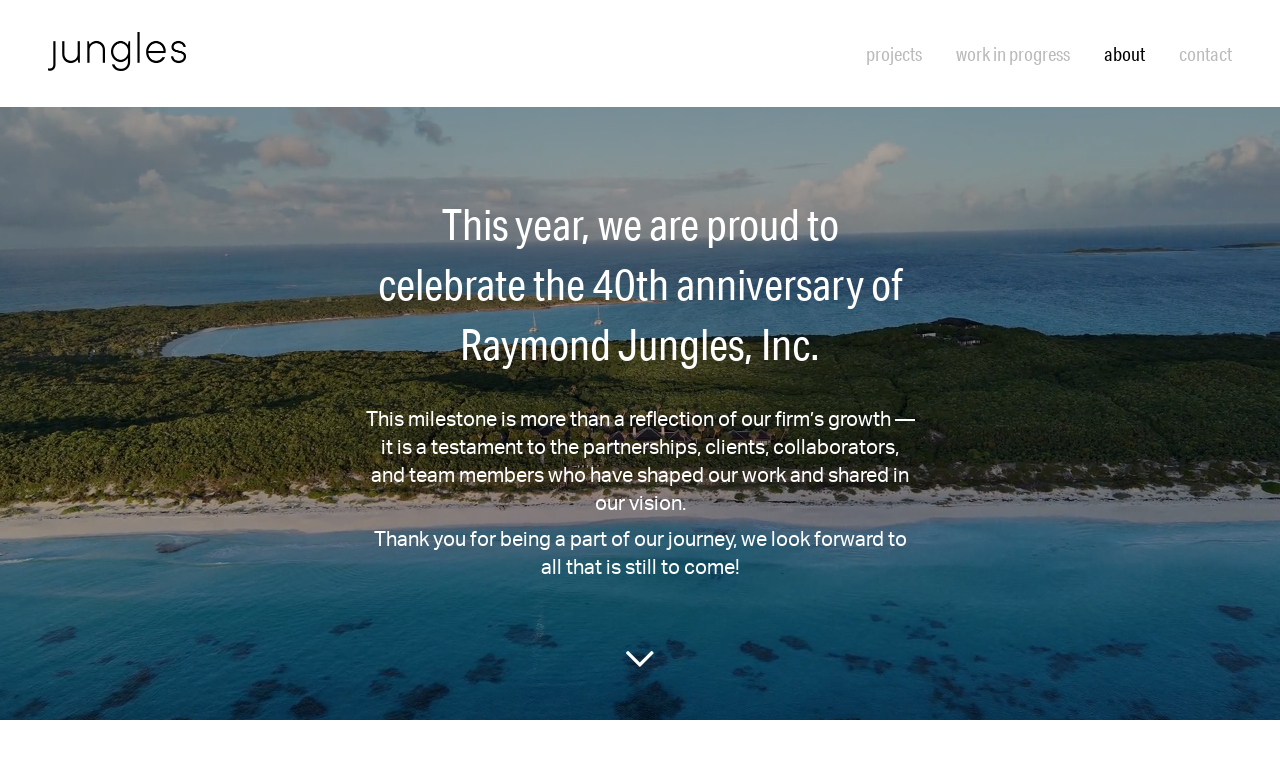

--- FILE ---
content_type: text/html; charset=UTF-8
request_url: https://raymondjungles.com/about/
body_size: 5376
content:
<!DOCTYPE html><html lang="en-US"  class="no-js"><head><meta charset="utf-8"><meta http-equiv="x-ua-compatible" content="ie=edge"><meta name="viewport" content="width=device-width, initial-scale=1.0"><link media="all" href="https://raymondjungles.com/wp-content/cache/autoptimize/css/autoptimize_79c0907e1d34e626f3d2db66b6454429.css" rel="stylesheet"><title>Studio | Raymond Jungles, Inc.</title><link rel="apple-touch-icon" sizes="180x180" href="/apple-touch-icon.png"><link rel="icon" type="image/png" sizes="32x32" href="/favicon-32x32.png"><link rel="icon" type="image/png" sizes="16x16" href="/favicon-16x16.png"><link rel="manifest" href="/site.webmanifest"><link rel="mask-icon" href="/safari-pinned-tab.svg" color="#444444"><meta name="msapplication-TileColor" content="#000000"><meta name="theme-color" content="#ffffff"><link rel="stylesheet" href="https://use.typekit.net/rya5zog.css"><link rel="stylesheet" href="https://pro.fontawesome.com/releases/v5.5.0/css/all.css" integrity="sha384-j8y0ITrvFafF4EkV1mPW0BKm6dp3c+J9Fky22Man50Ofxo2wNe5pT1oZejDH9/Dt" crossorigin="anonymous"> <script src="https://ajax.googleapis.com/ajax/libs/jquery/1.12.4/jquery.min.js"></script> <meta name='robots' content='index, follow, max-image-preview:large, max-snippet:-1, max-video-preview:-1' /><meta name="description" content="Since 1985, Raymond Jungles, Inc. (RJI), has developed a dynamic practice inspired by the ethic of stewardship of the land under the leadership of Raymond Jungles." /><link rel="canonical" href="https://www.raymondjungles.com/about/" /><meta property="og:locale" content="en_US" /><meta property="og:type" content="article" /><meta property="og:title" content="Studio | Raymond Jungles, Inc." /><meta property="og:description" content="Since 1985, Raymond Jungles, Inc. (RJI), has developed a dynamic practice inspired by the ethic of stewardship of the land under the leadership of Raymond Jungles." /><meta property="og:url" content="https://www.raymondjungles.com/about/" /><meta property="og:site_name" content="Raymond Jungles, Inc." /><meta property="article:publisher" content="https://www.facebook.com/RaymondJunglesInc" /><meta property="article:modified_time" content="2025-11-18T19:07:15+00:00" /><meta property="og:image" content="https://www.raymondjungles.com/wp-content/uploads/2018/12/Raymond-Jungles-1_Crop-1024x746.jpg" /><meta property="og:image:width" content="1024" /><meta property="og:image:height" content="746" /><meta property="og:image:type" content="image/jpeg" /><meta name="twitter:card" content="summary_large_image" /><meta name="twitter:site" content="@RaymondJungles" /><meta name="twitter:label1" content="Est. reading time" /><meta name="twitter:data1" content="2 minutes" /> <script type="application/ld+json" class="yoast-schema-graph">{"@context":"https://schema.org","@graph":[{"@type":"WebPage","@id":"https://www.raymondjungles.com/about/","url":"https://www.raymondjungles.com/about/","name":"Studio | Raymond Jungles, Inc.","isPartOf":{"@id":"https://www.raymondjungles.com/#website"},"primaryImageOfPage":{"@id":"https://www.raymondjungles.com/about/#primaryimage"},"image":{"@id":"https://www.raymondjungles.com/about/#primaryimage"},"thumbnailUrl":"https://raymondjungles.com/wp-content/uploads/2018/12/Raymond-Jungles-1_Crop.jpg","datePublished":"2018-11-26T20:16:39+00:00","dateModified":"2025-11-18T19:07:15+00:00","description":"Since 1985, Raymond Jungles, Inc. (RJI), has developed a dynamic practice inspired by the ethic of stewardship of the land under the leadership of Raymond Jungles.","breadcrumb":{"@id":"https://www.raymondjungles.com/about/#breadcrumb"},"inLanguage":"en-US","potentialAction":[{"@type":"ReadAction","target":["https://www.raymondjungles.com/about/"]}]},{"@type":"ImageObject","inLanguage":"en-US","@id":"https://www.raymondjungles.com/about/#primaryimage","url":"https://raymondjungles.com/wp-content/uploads/2018/12/Raymond-Jungles-1_Crop.jpg","contentUrl":"https://raymondjungles.com/wp-content/uploads/2018/12/Raymond-Jungles-1_Crop.jpg","width":2744,"height":2000,"caption":"© Tolga Kavut Photography"},{"@type":"BreadcrumbList","@id":"https://www.raymondjungles.com/about/#breadcrumb","itemListElement":[{"@type":"ListItem","position":1,"name":"Home","item":"https://www.raymondjungles.com/"},{"@type":"ListItem","position":2,"name":"Studio"}]},{"@type":"WebSite","@id":"https://www.raymondjungles.com/#website","url":"https://www.raymondjungles.com/","name":"Raymond Jungles, Inc.","description":"Our timeless designs create places of wonder for all living organisms","potentialAction":[{"@type":"SearchAction","target":{"@type":"EntryPoint","urlTemplate":"https://www.raymondjungles.com/?s={search_term_string}"},"query-input":{"@type":"PropertyValueSpecification","valueRequired":true,"valueName":"search_term_string"}}],"inLanguage":"en-US"}]}</script> <link rel='dns-prefetch' href='//cdn.jsdelivr.net' /><link rel='stylesheet' id='flickity-css-css' href='https://cdn.jsdelivr.net/npm/flickity@2/dist/flickity.min.css?ver=6.8.3' type='text/css' media='all' /><link rel='stylesheet' id='flickity-fade-css-css' href='https://cdn.jsdelivr.net/npm/flickity-fade@1/flickity-fade.css?ver=6.8.3' type='text/css' media='all' /><link rel="https://api.w.org/" href="https://raymondjungles.com/wp-json/" /><link rel="alternate" title="JSON" type="application/json" href="https://raymondjungles.com/wp-json/wp/v2/pages/47" /><link rel="EditURI" type="application/rsd+xml" title="RSD" href="https://raymondjungles.com/xmlrpc.php?rsd" /><meta name="generator" content="WordPress 6.8.3" /><link rel='shortlink' href='https://raymondjungles.com/?p=47' /><link rel="alternate" title="oEmbed (JSON)" type="application/json+oembed" href="https://raymondjungles.com/wp-json/oembed/1.0/embed?url=https%3A%2F%2Fraymondjungles.com%2Fabout%2F" /><link rel="alternate" title="oEmbed (XML)" type="text/xml+oembed" href="https://raymondjungles.com/wp-json/oembed/1.0/embed?url=https%3A%2F%2Fraymondjungles.com%2Fabout%2F&#038;format=xml" /></head><body class="wp-singular page-template page-template-template-studio page-template-template-studio-php page page-id-47 page-parent wp-theme-jungles-v2 loading"><div class="stage"><header class="site-header "><div class="header-content grid-container grid-container-padded"><div class="grid-x grid-margin-x"><div class="logo cell small-7 medium-4"> <a href="https://raymondjungles.com"> <img src="https://raymondjungles.com/wp-content/themes/jungles-v2/img/logo-black.png" alt="Logo"> </a></div><div class="cell small-5 medium-8"><nav><ul><li class="desktop-link"><a class="" href="https://raymondjungles.com/projects/">Projects</a></li><li class="desktop-link"><a class="" href="https://raymondjungles.com/work-in-progress/">Work in Progress</a></li><li class="desktop-link"><a class="current" href="https://raymondjungles.com/about/">About</a></li><li class="desktop-link"><a class="" href="https://raymondjungles.com/contact/">Contact</a></li><li class="mobile-link"><a id="open-mobile-menu" href="#"><i class="far fa-bars"></i></a></li></ul></nav></div></div></div></header><main id="main" class="about studio"><div class="hero"><div class="grid-container"><div class="grid-x grid-margin-x align-center align-middle"><div class="cell text-center"><div class="text"><h2>This year, we are proud to celebrate the 40th anniversary of Raymond Jungles, Inc.</h2><h5>This milestone is more than a reflection of our firm’s growth — it is a testament to the partnerships, clients, collaborators, and team members who have shaped our work and shared in our vision.</h5><h5>Thank you for being a part of our journey, we look forward to all that is still to come!</h5></div></div></div></div><div class="screen"></div><video width="320" height="240" muted loop autoplay playsinline> <source src="https://raymondjungles.com/wp-content/uploads/2024/07/website-about_version-2_exported-low-.mp4" type="video/mp4"></video><div class="jump"> <i class="far fa-chevron-down"></i></div></div><div class="grid-container grid-container-padded"><div class="grid-x grid-margin-x"><aside class="cell small-12 medium-2 xl-2"><nav class="left-sidebar"><ul><li><a class="current" href="https://raymondjungles.com/about/">Studio</a></li><li><a class="" href="https://raymondjungles.com/about/people/">People</a></li><li><a class="" href="https://raymondjungles.com/about/collaborators/">Collaborators</a></li><li><a class="" href="https://raymondjungles.com/about/awards/">Awards</a></li><li><a class="" href="https://raymondjungles.com/about/lectures/">Lectures</a></li><li><a class="" href="https://raymondjungles.com/about/publications/">Publications</a></li><li><a class="" href="https://raymondjungles.com/about/careers/">Careers</a></li></ul></nav></aside><article class="page-content cell small-12 medium-9 medium-offset-1 large-offset-0 large-10 xl-offset-0 xl-10"><div class="grid-x grid-margin-x"><div class="cell small-12 small-order-2 large-7 large-order-1 xl-6"><div class="max-620"><h2>Raymond Jungles’ timeless designs create places of wonder for all living organisms.</h2><p>Since 1985, Raymond Jungles, Inc. (RJI), has developed a dynamic practice inspired by the ethic of stewardship of the land under the leadership of Raymond Jungles. The firm’s work is innovative yet timeless, proposing design solutions that respond to surrounding natural systems while restoring nature’s balance and harmony on a micro-scale. RJI’s completed gardens personify timelessness and beauty, with verdant spaces that entice participation and soothe the psyche.</p><p>The firm’s design priorities are generated by the scale and functionality of a space. Simple, clean, and well-detailed hardscape elements are the quintessential bones of a garden. Planting volumes vary and bold colors and textures are used with intent. The firm is guided by Raymond’s personal and design principles: integrity, relevance, and nature&#8217;s honor. RJI&#8217;s informed designs tread lightly on the land, provide habitat, and incorporate elements of surprise.</p><p>&nbsp;</p><p><strong>Our Mission Statement:</strong></p><p>We pay homage to nature daily. Our foremost mission is the preservation of natural ecosystems. The restoration of pre-existing ecologies is our passion.</p><p>To live in harmony with nature is our hope for humanity. We create gardens where people can experience, contemplate, and appreciate the wonders of the earth enriched over eons.</p><p>We understand the urgency of our actions. There is no extra time. We get things built. Melding built and natural environments is our expertise, informed by our relentless commitment to learn and improve our craft. Relevance requires rigor and research daily. As Roberto Burle Marx advised, &#8220;Stay curious.&#8221;</p><p>A garden, a landscape made by humans with aesthetics in mind, must be intelligible to be appreciated. Beauty appeals to the soul. Stewardship is paramount for endurance.</p><p>Our philosophy, the love and respect of nature, sustains and guides our practice of advancing harmonic, sustainable environments that heal past scars.</p></div></div><div class="cell small-12 small-order-1 large-5 large-order-2 xl-6"><div class="featured"> <img width="2744" height="2000" src="https://raymondjungles.com/wp-content/uploads/2018/12/Raymond-Jungles-1_Crop.jpg" class="attachment-full size-full wp-post-image" alt="" decoding="async" loading="lazy" srcset="https://raymondjungles.com/wp-content/uploads/2018/12/Raymond-Jungles-1_Crop.jpg 2744w, https://raymondjungles.com/wp-content/uploads/2018/12/Raymond-Jungles-1_Crop-300x219.jpg 300w, https://raymondjungles.com/wp-content/uploads/2018/12/Raymond-Jungles-1_Crop-768x560.jpg 768w, https://raymondjungles.com/wp-content/uploads/2018/12/Raymond-Jungles-1_Crop-1024x746.jpg 1024w, https://raymondjungles.com/wp-content/uploads/2018/12/Raymond-Jungles-1_Crop-720x525.jpg 720w, https://raymondjungles.com/wp-content/uploads/2018/12/Raymond-Jungles-1_Crop-1440x1050.jpg 1440w" sizes="auto, (max-width: 2744px) 100vw, 2744px" /><p><small>© Tolga Kavut Photography</small></p></div></div></div></article></div></div></main><section id="books" class="page-content"><div class="grid-container grid-container-padded"><div class="grid-x grid-margin-x"><div class="cell small-12 medium-9 medium-offset-3 large-10 large-offset-2"><div class="grid-x grid-margin-x"><div class="cell small-12 large-7 xl-6"><h3>Raymond Jungles Monographs</h3></div></div><div class="grid-x grid-margin-x"><div class="cell small-12"><ul class="books-grid"><li> <a target="_blank" href="https://www.amazon.com/Ten-Landscapes-James-Grayson-Trulove/dp/1564966798/ref=sr_1_3?ie=UTF8&#038;qid=1543532185&#038;sr=8-3&#038;keywords=raymond+jungles" title="Ten Landscapes"> <img width="376" height="400" src="https://raymondjungles.com/wp-content/uploads/2018/11/Monograph-Ten-Landscapes.jpg" class="attachment-full size-full" alt="" decoding="async" loading="lazy" srcset="https://raymondjungles.com/wp-content/uploads/2018/11/Monograph-Ten-Landscapes.jpg 376w, https://raymondjungles.com/wp-content/uploads/2018/11/Monograph-Ten-Landscapes-282x300.jpg 282w" sizes="auto, (max-width: 376px) 100vw, 376px" /> </a></li><li> <a target="_blank" href="https://www.amazon.com/Colors-Nature-Subtropical-Gardens-Raymond/dp/1580932126" title="The Colors of Nature"> <img width="467" height="400" src="https://raymondjungles.com/wp-content/uploads/2018/11/Monograph-Colors-of-Nature.jpg" class="attachment-full size-full" alt="" decoding="async" loading="lazy" srcset="https://raymondjungles.com/wp-content/uploads/2018/11/Monograph-Colors-of-Nature.jpg 467w, https://raymondjungles.com/wp-content/uploads/2018/11/Monograph-Colors-of-Nature-300x257.jpg 300w" sizes="auto, (max-width: 467px) 100vw, 467px" /> </a></li><li> <a target="_blank" href="https://www.rizzolibookstore.com/product/cultivated-wild-gardens-and-landscapes-raymond-jungles?srsltid=AfmBOop9UvLAJvk-tGIWM_98qFCd3TkBGro__CHSd1AsQjW7S7TU0SnQ" title="The Cultivated Wild"> <img width="449" height="400" src="https://raymondjungles.com/wp-content/uploads/2018/11/Monograph-The-Cultivated-Wild.jpg" class="attachment-full size-full" alt="" decoding="async" loading="lazy" srcset="https://raymondjungles.com/wp-content/uploads/2018/11/Monograph-The-Cultivated-Wild.jpg 449w, https://raymondjungles.com/wp-content/uploads/2018/11/Monograph-The-Cultivated-Wild-300x267.jpg 300w" sizes="auto, (max-width: 449px) 100vw, 449px" /> </a></li><li> <a target="_blank" href="https://www.amazon.com/Beyond-Wild-Gardens-Landscapes-Raymond/dp/1580935826" title="Beyond Wild"> <img width="451" height="400" src="https://raymondjungles.com/wp-content/uploads/2021/06/Beyond-Wild-cover_web.jpg" class="attachment-full size-full" alt="" decoding="async" loading="lazy" srcset="https://raymondjungles.com/wp-content/uploads/2021/06/Beyond-Wild-cover_web.jpg 451w, https://raymondjungles.com/wp-content/uploads/2021/06/Beyond-Wild-cover_web-300x266.jpg 300w" sizes="auto, (max-width: 451px) 100vw, 451px" /> </a></li></ul></div></div></div></div></div></section></div><div class="footer-container "><footer class="site-footer"><div class="grid-container grid-container-padded"><div class="grid-x grid-margin-x"><div class="cell small-12 medium-7"><div class="grid-x grid-margin-x"><div class="cell small-12 large-6"><p>&copy; 2026 Raymond Jungles, Inc.<br>All Rights Reserved.</p></div><div class="cell small-12 large-6"><p> <a href="https://goo.gl/maps/zY9XRD7dx3R2" target="_blank"> 2964 Aviation Avenue,<br> Coconut Grove, FL 33133 </a></p></div></div></div><div class="cell small-12 medium-5"><div class="grid-x grid-margin-x"><div class="cell small-12 large-6"><p> Tel: <a href="tel:305-858-6777">305.858.6777</a><br> Fax: 786.703.4382</p></div><div class="social cell small-12 large-6"><ul><li><a href="https://www.instagram.com/rjistudio/" target="_blank"><i class="fab fa-instagram"></i></a></li><li><a href="https://www.facebook.com/RaymondJunglesInc" target="_blank"><i class="fab fa-facebook"></i></a></li><li><a href="https://www.linkedin.com/company/raymond-jungles-inc-" target="_blank"><i class="fab fa-linkedin"></i></a></li><li><a href="https://twitter.com/RaymondJungles" target="_blank"><i class="fab fa-twitter"></i></a></li></ul></div></div></div></div></div></footer></div><aside id="mobile-menu"><div class="menu-container"><div class="scroller"><div class="grid-container grid-container-padded"><div class="grid-x grid-margin-x"><div class="cell small-12"><ul class="rj-menu"><li><a class="" href="https://raymondjungles.com/projects/">Projects</a></li><li><a class="" href="https://raymondjungles.com/work-in-progress/">Work in Progress</a></li><li> <a href="https://raymondjungles.com/about/">About</a><ul><li><a class="current" href="https://raymondjungles.com/about/">Studio</a></li><li><a class="" href="https://raymondjungles.com/about/people/">People</a></li><li><a class="" href="https://raymondjungles.com/about/collaborators/">Collaborators</a></li><li><a class="" href="https://raymondjungles.com/about/awards/">Awards</a></li><li><a class="" href="https://raymondjungles.com/about/lectures/">Lectures</a></li><li><a class="" href="https://raymondjungles.com/about/publications/">Publications</a></li><li><a class="" href="https://raymondjungles.com/about/careers/">Careers</a></li></ul></li><li><a class="" href="https://raymondjungles.com/contact/">Contact</a></li></ul><div class="mobile-footer-content"><div class="social"><ul><li><a href="https://www.instagram.com/rjistudio/" target="_blank"><i class="fab fa-instagram"></i></a></li><li><a href="https://www.facebook.com/RaymondJunglesInc" target="_blank"><i class="fab fa-facebook"></i></a></li><li><a href="https://www.linkedin.com/company/raymond-jungles-inc-" target="_blank"><i class="fab fa-linkedin"></i></a></li><li><a href="https://twitter.com/RaymondJungles" target="_blank"><i class="fab fa-twitter"></i></a></li></ul></div><p> <a href="https://goo.gl/maps/zY9XRD7dx3R2" target="_blank"> 2964 Aviation Avenue,<br> Coconut Grove, FL 33133 </a></p><p> Tel: <a href="tel:305-858-6777">305.858.6777</a><br> Fax: 786.703.4382</p></div></div></div></div> <a class="close-mobile-menu" href="#"> <img src="https://raymondjungles.com/wp-content/themes/jungles-v2/img/close-icon.png" alt="close"> </a></div></div></aside> <script type="speculationrules">{"prefetch":[{"source":"document","where":{"and":[{"href_matches":"\/*"},{"not":{"href_matches":["\/wp-*.php","\/wp-admin\/*","\/wp-content\/uploads\/*","\/wp-content\/*","\/wp-content\/plugins\/*","\/wp-content\/themes\/jungles-v2\/*","\/*\\?(.+)"]}},{"not":{"selector_matches":"a[rel~=\"nofollow\"]"}},{"not":{"selector_matches":".no-prefetch, .no-prefetch a"}}]},"eagerness":"conservative"}]}</script> <script type="text/javascript" src="https://cdn.jsdelivr.net/npm/flickity@2/dist/flickity.pkgd.min.js?ver=6.8.3" id="flickity-js-js"></script> <script type="text/javascript" src="https://cdn.jsdelivr.net/npm/flickity-fade@1/flickity-fade.js?ver=6.8.3" id="flickity-fade-js-js"></script>  <script async src="https://www.googletagmanager.com/gtag/js?id=UA-89900126-1"></script> <script>window.dataLayer = window.dataLayer || [];
      function gtag(){dataLayer.push(arguments);}
      gtag('js', new Date());

      gtag('config', 'UA-89900126-1');</script>  <script async src="https://www.googletagmanager.com/gtag/js?id=G-KTPPVJQWHK"></script> <script>window.dataLayer = window.dataLayer || [];
      function gtag(){dataLayer.push(arguments);}
      gtag('js', new Date());

      gtag('config', 'G-KTPPVJQWHK');</script> <script defer src="https://raymondjungles.com/wp-content/cache/autoptimize/js/autoptimize_9442c37bbee92007ad93ac390a176e00.js"></script></body></html>